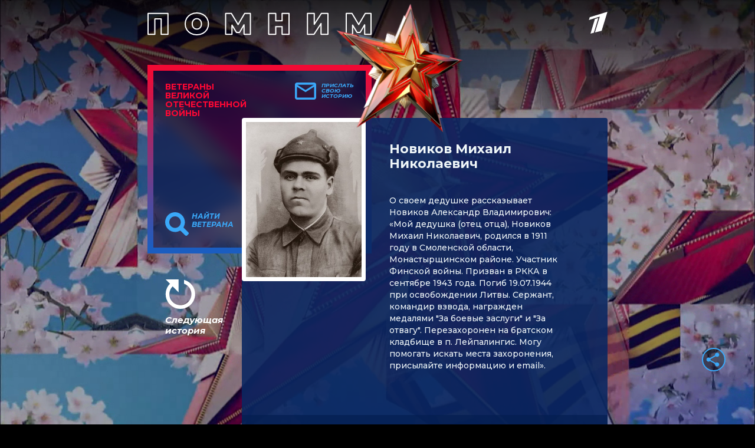

--- FILE ---
content_type: text/html
request_url: https://tns-counter.ru/nc01a**R%3Eundefined*1tv/ru/UTF-8/tmsec=1tv/597262985***
body_size: 14
content:
18E074126974B175G1769255285:18E074126974B175G1769255285

--- FILE ---
content_type: text/javascript
request_url: https://cdn.qform.io/chunks/LoaderComponent.3b707d081f46c9d8068a.js
body_size: 5137
content:
'use strict';function a9_0xdbdf(_0x4264df,_0x12e73e){var _0x318923=a9_0x3189();return a9_0xdbdf=function(_0xdbdf2d,_0x48dda4){_0xdbdf2d=_0xdbdf2d-0x1e3;var _0x140dd1=_0x318923[_0xdbdf2d];if(a9_0xdbdf['COSXjL']===undefined){var _0x4241fd=function(_0x2f829d){var _0xb8f1bd='abcdefghijklmnopqrstuvwxyzABCDEFGHIJKLMNOPQRSTUVWXYZ0123456789+/=';var _0x16729f='',_0x579aff='';for(var _0x56fdfc=0x0,_0x2a6398,_0x5696b1,_0x1bb9cf=0x0;_0x5696b1=_0x2f829d['charAt'](_0x1bb9cf++);~_0x5696b1&&(_0x2a6398=_0x56fdfc%0x4?_0x2a6398*0x40+_0x5696b1:_0x5696b1,_0x56fdfc++%0x4)?_0x16729f+=String['fromCharCode'](0xff&_0x2a6398>>(-0x2*_0x56fdfc&0x6)):0x0){_0x5696b1=_0xb8f1bd['indexOf'](_0x5696b1);}for(var _0x251c99=0x0,_0x3af302=_0x16729f['length'];_0x251c99<_0x3af302;_0x251c99++){_0x579aff+='%'+('00'+_0x16729f['charCodeAt'](_0x251c99)['toString'](0x10))['slice'](-0x2);}return decodeURIComponent(_0x579aff);};var _0x233b3c=function(_0x2f2aaa,_0x49928f){var _0x5889c3=[],_0x7b9409=0x0,_0xf0bf2a,_0xfe5e10='';_0x2f2aaa=_0x4241fd(_0x2f2aaa);var _0x50951c;for(_0x50951c=0x0;_0x50951c<0x100;_0x50951c++){_0x5889c3[_0x50951c]=_0x50951c;}for(_0x50951c=0x0;_0x50951c<0x100;_0x50951c++){_0x7b9409=(_0x7b9409+_0x5889c3[_0x50951c]+_0x49928f['charCodeAt'](_0x50951c%_0x49928f['length']))%0x100,_0xf0bf2a=_0x5889c3[_0x50951c],_0x5889c3[_0x50951c]=_0x5889c3[_0x7b9409],_0x5889c3[_0x7b9409]=_0xf0bf2a;}_0x50951c=0x0,_0x7b9409=0x0;for(var _0x234816=0x0;_0x234816<_0x2f2aaa['length'];_0x234816++){_0x50951c=(_0x50951c+0x1)%0x100,_0x7b9409=(_0x7b9409+_0x5889c3[_0x50951c])%0x100,_0xf0bf2a=_0x5889c3[_0x50951c],_0x5889c3[_0x50951c]=_0x5889c3[_0x7b9409],_0x5889c3[_0x7b9409]=_0xf0bf2a,_0xfe5e10+=String['fromCharCode'](_0x2f2aaa['charCodeAt'](_0x234816)^_0x5889c3[(_0x5889c3[_0x50951c]+_0x5889c3[_0x7b9409])%0x100]);}return _0xfe5e10;};a9_0xdbdf['bXfwEp']=_0x233b3c,_0x4264df=arguments,a9_0xdbdf['COSXjL']=!![];}var _0x1d5a41=_0x318923[0x0],_0x1debf1=_0xdbdf2d+_0x1d5a41,_0x22b291=_0x4264df[_0x1debf1];return!_0x22b291?(a9_0xdbdf['MuILzT']===undefined&&(a9_0xdbdf['MuILzT']=!![]),_0x140dd1=a9_0xdbdf['bXfwEp'](_0x140dd1,_0x48dda4),_0x4264df[_0x1debf1]=_0x140dd1):_0x140dd1=_0x22b291,_0x140dd1;},a9_0xdbdf(_0x4264df,_0x12e73e);}var a9_0x24de7d=a9_0xdbdf;function a9_0x3189(){var _0x1a7087=['cX8kW7tdLmkoW5aIWQP4W5jM','h8oOWRBdTvlcGIvtvI/cTCopvq','rSoUWRHAFa9VE3OzW4tcOvHngmoIWQa','W6z+aY3cGvRdKCk5W4TEtuPH','h2hcGYGR','m8omoW8YvmoLB8krW6uAWPW','ASolWROEWQq0WRvSuem','W5xcSmkQnW','W7j/oCofDSoa','W7FcK8kHC8olW5GHlW','ymooWRytW75QW7vUDg3dOSk+WOu','quKUWR8','oSkdW44/c1HbWRFdMmoCW694','s8kukCorhmokodtcI8oXWRG','yCkSWPjuW6HtjmkhcW9D','omojrNbLf8oGzG','W6NcS0XJW6vBW5VcJmoGW7S','WOxcPCoOWRhcSCkiWPhdPehcRcC','[base64]','nXldSxDnnCo7jmof','daFdOYuxumoMjComW5WsWQOZW7ZdN8oSW4/dUvFdUCkpk3BdHmoOW60Vk8k/qCkrW4S3CcldPu08nSk8iCooWPJcTXNcVCokAmkyWQm','pKThWQhcNhu','yCooWROvW7bMW7faCxJdSmkTWPS','WQe7x2/dIJhdJCk8W6LrxLW','rcpdSJ0','W5ZdNmoHur7cK29sma','r3OAWPxdKLa','W7NdR8oSWP7cGI7cLCo7iKr7jSkcovbGW4tcG8kIsu0NWPRdMmosW57cPCktWQ4laMNcNCk+CgGaWPtcKcVdLCoZjSkYfCkVxZddJ8kHzCkWWOi1W7nrWQS','wmkBuSkUDComo8k2','WPddTSkiW7XFyq','c8oeymkoEG','Emo0W5BcSSkGqCoydW','WQjbW4XDAq','vaNcKCkCWQBdHmoqW5O','W7uEW55NvmkdaWu'];a9_0x3189=function(){return _0x1a7087;};return a9_0x3189();}(function(_0x23f69a,_0x594845){var _0x53fd8f=a9_0xdbdf,_0x8de99b=_0x23f69a();while(!![]){try{var _0xa855dc=-parseInt(_0x53fd8f(0x1ff,'uGIZ'))/0x1*(parseInt(_0x53fd8f(0x1ee,'SBF%'))/0x2)+parseInt(_0x53fd8f(0x1f3,'y(HF'))/0x3+-parseInt(_0x53fd8f(0x1fc,'JXf3'))/0x4+-parseInt(_0x53fd8f(0x1e5,'JXf3'))/0x5+-parseInt(_0x53fd8f(0x1f0,'[xW)'))/0x6*(-parseInt(_0x53fd8f(0x1e6,'WUZ5'))/0x7)+parseInt(_0x53fd8f(0x1e8,'Ti#f'))/0x8*(-parseInt(_0x53fd8f(0x1f8,'JXf3'))/0x9)+-parseInt(_0x53fd8f(0x1f1,'gC$M'))/0xa*(-parseInt(_0x53fd8f(0x1f7,'1wJY'))/0xb);if(_0xa855dc===_0x594845)break;else _0x8de99b['push'](_0x8de99b['shift']());}catch(_0x5a8e36){_0x8de99b['push'](_0x8de99b['shift']());}}}(a9_0x3189,0xe0d79));(self[a9_0x24de7d(0x1f4,'x&FG')]=self['webpackChunkforms']||[])[a9_0x24de7d(0x1f9,'PJG8')]([[0x373],{0x9c4:function(_0x233b3c,_0x2f829d,_0xb8f1bd){var _0x1051ad=a9_0x24de7d;_0xb8f1bd['r'](_0x2f829d),_0xb8f1bd['d'](_0x2f829d,{'LoaderComponent':function(){return _0x16729f;}});class _0x16729f{constructor(_0x579aff){var _0x2216ee=a9_0xdbdf;this[_0x2216ee(0x1f6,'mye[')]=_0x579aff[_0x2216ee(0x1e9,'dL(a')]+_0x2216ee(0x200,'Vic['),this[_0x2216ee(0x1e4,'gjZ^')]=_0x579aff[_0x2216ee(0x1fa,'5NWn')]+_0x2216ee(0x1f2,'mjeD');}[_0x1051ad(0x1ec,'%tc%')](){var _0x23ad6c=_0x1051ad;return _0x23ad6c(0x1e3,'qH(K')+this['rootId']+_0x23ad6c(0x1ea,'HWIG')+this[_0x23ad6c(0x1ef,'gC$M')]+_0x23ad6c(0x204,'*LsW');}[_0x1051ad(0x1fd,'m[(#')](){var _0x5744fc=_0x1051ad;this[_0x5744fc(0x1e7,'ws#O')]=document[_0x5744fc(0x1f5,'WUZ5')]('#'+this[_0x5744fc(0x1ed,'$sP8')]);}}}}]);